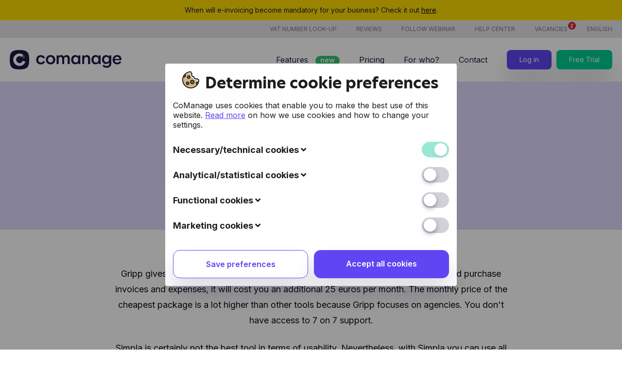

--- FILE ---
content_type: text/html; charset=UTF-8
request_url: https://www.comanage.me/en/compare_gripp_with_simpla
body_size: 10788
content:
<!doctype html>
<html lang="en">

<head>
    <meta charset="utf-8">
            <meta name="robots" content="index, follow">
    
<meta name="viewport" content="width=device-width, initial-scale=1, shrink-to-fit=no">

<meta name="csrf-token" content="OWLhsrHuVzE8WDDGcnzYVP3omBVDCOFRpUdELi8B">

<title>Compare Gripp with Simpla</title>

<meta name="description" content="Look at the differences between Gripp and Simpla and choose which is best for you!">

    <meta property="fb:app_id" content="1976319996002790">
    <meta property="og:type" content="website">
    <meta property="og:url" content="https://www.comanage.me/en/compare_gripp_with_simpla">
    <meta property="og:title" content="Compare Gripp with Simpla">
    <meta property="og:description" content="Look at the differences between Gripp and Simpla and choose which is best for you!">
            <meta property="og:image" content="/img/comanage_og_image.jpg">
    
<meta name="google-site-verification" content="6CHHaOlbx1_IUz2aRmPlN5GFvegGXPekibW58P3BOwU" />

<meta name="web_author" content="CRE8 Websolutions">

<meta name="revisit-after" content="7 days">
<meta name="copyright" content="text">
<meta http-equiv="language" content="en">


<link href="/css/site.css?id=c637e9a156f383c90440" rel="stylesheet">


<link rel="canonical" href="">

<link rel="apple-touch-icon" sizes="180x180" href="/img/favicons/apple-touch-icon.png">
<link rel="icon" type="image/png" sizes="32x32" href="/img/favicons/favicon-32x32.png">
<link rel="icon" type="image/png" sizes="16x16" href="/img/favicons/favicon-16x16.png">
<link rel="manifest" href="/img/favicons/site.webmanifest">
<link rel="mask-icon" href="/img/favicons/safari-pinned-tab.svg" color="#5bbad5">
<link rel="shortcut icon" href="/img/favicons/favicon.ico">
<meta name="msapplication-TileColor" content="#603cba">
<meta name="msapplication-config" content="/img/favicons/browserconfig.xml">
<meta name="theme-color" content="#ffffff">


    <script>
        // Define a dummy fbq function to prevent JS errors
        window.fbq = function() {
            // ignore silently
        };
    </script>


<script>
    (function(d) {
        var config = {
                kitId: 'ijy1qql',
                scriptTimeout: 3000,
                async: true
            },
            h = d.documentElement,
            t = setTimeout(function() {
                h.className = h.className.replace(/\bwf-loading\b/g, "") + " wf-inactive";
            }, config.scriptTimeout),
            tk = d.createElement("script"),
            f = false,
            s = d.getElementsByTagName("script")[0],
            a;
        h.className += " wf-loading";
        tk.src = 'https://use.typekit.net/' + config.kitId + '.js';
        tk.async = true;
        tk.onload = tk.onreadystatechange = function() {
            a = this.readyState;
            if (f || a && a != "complete" && a != "loaded") return;
            f = true;
            clearTimeout(t);
            try {
                Typekit.load(config)
            } catch (e) {}
        };
        s.parentNode.insertBefore(tk, s)
    })(document);
</script>


<meta name="apple-itunes-app" content="app-id=1629409243">

    <script>
    window.dataLayer = window.dataLayer || [];
    dataLayer.push({
        "event"   : "User init",
        "logon"   : false,
        "register": false,
    });
</script>


    <!-- Google Tag Manager -->
    <script>(function(w,d,s,l,i){w[l]=w[l]||[];w[l].push({'gtm.start':
    new Date().getTime(),event:'gtm.js'});var f=d.getElementsByTagName(s)[0],
    j=d.createElement(s),dl=l!='dataLayer'?'&l='+l:'';j.async=true;j.src=
    'https://www.googletagmanager.com/gtm.js?id='+i+dl;f.parentNode.insertBefore(j,f);
    })(window,document,'script','dataLayer','GTM-5LR3ZGL');</script>
    <!-- End Google Tag Manager -->

    <!-- Google Tag Manager consent stuff w/initial default settings -->
    <script>
        window.dataLayer = window.dataLayer || [];
        function gtag() {
            dataLayer.push(arguments);
        }
        
        gtag("consent", "default", {
            ad_storage: "denied",
            ad_user_data: "denied",
            ad_personalization: "denied",
            analytics_storage: "denied",
            functionality_storage: "denied",
            personalization_storage: "denied",
            security_storage: "granted",
            wait_for_update: 2000,
        });
        
        gtag("set", "ads_data_redaction", true);
                
        gtag("set", "url_passthrough", true);
            </script>


</head>

<body class="-layout-default">
            <!-- Google Tag Manager (noscript) -->
    <noscript><iframe src="https://www.googletagmanager.com/ns.html?id=GTM-5LR3ZGL"
    height="0" width="0" style="display:none;visibility:hidden"></iframe></noscript>
    <!-- End Google Tag Manager (noscript) -->
    
    <div id="site"
        class="layout -compare ">
            <site-loading-overlay inline-template>
<transition name="fade" mode="in-out">
    <span v-show="siteLoading" class="loader">
        <span class="loader__icon"></span>
    </span>
</transition>
</site-loading-overlay>
            <div class="headsUp -notification">
            <div class="grid">
                <div class="headsUp__inner">
                    When will e-invoicing become mandatory for your business? Check it out <a target="_blank" href="https://www.comanage.me/en/blog/e-invoicing-in-europe">here</a>.                </div>
            </div>
        </div>
    
<site-header inline-template>
    <header>
    <div class="header -en">
                    <div class="header__top">
            <div class="grid">
                <nav class="header__nav -secondary">
                    <ul>
                                                                                                            <li class="-item-0">
                                                                <a href="https://www.comanage.me/en/vat-number-lookup"
                                    class=""
                                                                        >
                                    <span>VAT number look-up</span>
                                </a>
                            </li>
                                                                                    <li class="-item-1">
                                                                <a href="https://maps.app.goo.gl/g88VYz1PkCHYbsdMA"
                                    class=""
                                                                        target="_blank"
                                                                        >
                                    <span>Reviews</span>
                                </a>
                            </li>
                                                                                    <li class="-item-2">
                                                                <a href="https://www.comanage.me/en/blog"
                                    class=""
                                                                        target="_blank"
                                                                        >
                                    <span>Follow webinar</span>
                                </a>
                            </li>
                                                                                    <li class="-item-3">
                                                                <a href="https://help.comanage.me/"
                                    class=""
                                                                        target="_blank"
                                                                        >
                                    <span>Help center</span>
                                </a>
                            </li>
                                                    
                        
                            
                            <li class="-item-about">
                                <vacancies-notification inline-template>
                                    <a class="-has-dot" href=" https://www.comanage.me/en/about-comanage#jobs "
                                        @click="scrollTo('jobs')">Vacancies                                        <span class="dot" v-bind:class="{ '-visible': isVisible }"><span>2</span></span>
                                    </a>
                                </vacancies-notification>
                            </li>
                        
                        <li class="-item-language">
                                                        <a href="javascript:"
                                @click="localeMenuVisible = !localeMenuVisible">
                                    <span>
                                                                                 English                                                                                                                     </span>
                                </a>
                            <ul class="header__localeMenu" v-bind:class="{ '-visible': localeMenuVisible }">
                                <li>
                                    <a href="/nl">Nederlands</a>
                                </li>
                                <li>
                                    <a href="/en">English</a>
                                </li>
                                <li>
                                    <a href="/de">Deutsch</a>
                                </li>
                                <li>
                                    <a href="/fr">Français</a>
                                </li>
                            </ul>
                        </li>



                    </ul>
                </nav>
            </div>
        </div>
                <div class="header__bottom">
            <div class="grid">

                <!-- Logo -->
                <a href="https://www.comanage.me/en" class="logo ">
            <img :src="headerLogoDesktop" alt="CoManage"
                class="logo__img -desktop -resize" width="230px" height="40px">
        <img :src="headerLogoMobile" alt="CoManage"
                class="logo__img -mobile -resize" width="48px" height="48px">
    </a>                <!-- /.Logo -->

                                    <nav class="header__nav -primary">
                    <ul>
                                                
                            
                            
                                
                                <li class="-desktop -relative">
                                    <a href="https://www.comanage.me/en/features"
                                        class="
                                    
                                    -functionalities -en">
                                        <span>
                                            Features
                                        </span>

                                        <span class="header__status-indicator -primary">
                                            <span>new</span>
                                        </span>
                                    </a>
                                    <div class="header__sub-menu">
                                                                                                                        <ul>
                                                                                                                                                                                                                                                                                                                                        <li>
                                                    <a href="https://www.comanage.me/en/features/billing" class="-flex -align-items-center ">
                                                    <span class="flex">
                                                        Billing
                                                                                                            </span>
                                                    </a>
                                                </li>
                                                                                                                                                                                                                                            <li>
                                                    <a href="https://www.comanage.me/en/features/customer-management" class="-flex -align-items-center ">
                                                    <span class="flex">
                                                        Customer management
                                                                                                            </span>
                                                    </a>
                                                </li>
                                                                                                                                                                                                                                            <li>
                                                    <a href="https://www.comanage.me/en/features/quotes" class="-flex -align-items-center ">
                                                    <span class="flex">
                                                        Quotes
                                                                                                            </span>
                                                    </a>
                                                </li>
                                                                                                                                                                                                                                            <li>
                                                    <a href="https://www.comanage.me/en/features/project-management" class="-flex -align-items-center ">
                                                    <span class="flex">
                                                        Project management
                                                                                                                    <span class="header__status-indicator -sub">
                                                                <span>new</span>
                                                            </span>
                                                                                                            </span>
                                                    </a>
                                                </li>
                                                                                                                                                                                                                                            <li>
                                                    <a href="https://www.comanage.me/en/features/analyse" class="-flex -align-items-center ">
                                                    <span class="flex">
                                                        Analyze
                                                                                                            </span>
                                                    </a>
                                                </li>
                                                                                                                                                </ul>
                                                <ul>
                                                                                                                                                                                            <li>
                                                    <a href="https://www.comanage.me/en/features/7-7-support" class="-flex -align-items-center ">
                                                    <span class="flex">
                                                        7/7 support
                                                                                                            </span>
                                                    </a>
                                                </li>
                                                                                                                                                                                                                                            <li>
                                                    <a href="https://www.comanage.me/en/features/costs" class="-flex -align-items-center ">
                                                    <span class="flex">
                                                        Costs
                                                                                                            </span>
                                                    </a>
                                                </li>
                                                                                                                                                                                                                                            <li>
                                                    <a href="https://www.comanage.me/en/features/time-tracking" class="-flex -align-items-center ">
                                                    <span class="flex">
                                                        Time tracking
                                                                                                                    <span class="header__status-indicator -sub">
                                                                <span>new</span>
                                                            </span>
                                                                                                            </span>
                                                    </a>
                                                </li>
                                                                                                                                                                                                                                            <li>
                                                    <a href="https://www.comanage.me/en/features/products-services" class="-flex -align-items-center ">
                                                    <span class="flex">
                                                        Products &amp; services
                                                                                                            </span>
                                                    </a>
                                                </li>
                                                                                                                                                                                                                                            <li>
                                                    <a href="https://www.comanage.me/en/features/ai" class="-flex -align-items-center ">
                                                    <span class="flex">
                                                        CoManage AI
                                                                                                                    <span class="header__status-indicator -sub">
                                                                <span>new</span>
                                                            </span>
                                                                                                            </span>
                                                    </a>
                                                </li>
                                                                                                                                                                                    </ul>
                                                                            </div>
                                </li>

                                
                                <mobile-sub-nav
                                inline-template
                                :open="activeSubNav === 1"
                                >
                                <li class="-mobile">
                                    <a href="javascript:;"
                                    class=""
                                    @click="$parent.setActiveSubNav(1)"
                                    >
                                            
                                            <span>Features</span>
                                        <i
                                            class="fal fa-chevron-down fa-xs" v-if="!open"></i><i
                                            class="fal fa-chevron-up fa-xs" v-else></i>
                                    </a>
                                    <ul v-if="open" class="header__nav-mobile-sub -flex">
                                        <li>
                                            <a
                                                                                        href="/en/features"
                                                                                        class=""
                                            ><span>All</span></a>
                                        </li>
                                                                                                                                                                                                                                                                                                                                    <li>
                                                        <a href="https://www.comanage.me/en/features/billing" class="-flex -align-items-center ">
                                                        <span>Billing</span>
                                                                                                                                                                        </a>
                                                    </li>
                                                                                                                                                                                                <li>
                                                        <a href="https://www.comanage.me/en/features/customer-management" class="-flex -align-items-center ">
                                                        <span>Customer management</span>
                                                                                                                                                                        </a>
                                                    </li>
                                                                                                                                                                                                <li>
                                                        <a href="https://www.comanage.me/en/features/quotes" class="-flex -align-items-center ">
                                                        <span>Quotes</span>
                                                                                                                                                                        </a>
                                                    </li>
                                                                                                                                                                                                <li>
                                                        <a href="https://www.comanage.me/en/features/project-management" class="-flex -align-items-center ">
                                                        <span>Project management</span>
                                                                                                                                                                            <span class="header__status-indicator">
                                                                <span>new</span>
                                                            </span>
                                                                                                                </a>
                                                    </li>
                                                                                                                                                                                                <li>
                                                        <a href="https://www.comanage.me/en/features/analyse" class="-flex -align-items-center ">
                                                        <span>Analyze</span>
                                                                                                                                                                        </a>
                                                    </li>
                                                                                                                                                                                                <li>
                                                        <a href="https://www.comanage.me/en/features/7-7-support" class="-flex -align-items-center ">
                                                        <span>7/7 support</span>
                                                                                                                                                                        </a>
                                                    </li>
                                                                                                                                                                                                <li>
                                                        <a href="https://www.comanage.me/en/features/costs" class="-flex -align-items-center ">
                                                        <span>Costs</span>
                                                                                                                                                                        </a>
                                                    </li>
                                                                                                                                                                                                <li>
                                                        <a href="https://www.comanage.me/en/features/time-tracking" class="-flex -align-items-center ">
                                                        <span>Time tracking</span>
                                                                                                                                                                            <span class="header__status-indicator">
                                                                <span>new</span>
                                                            </span>
                                                                                                                </a>
                                                    </li>
                                                                                                                                                                                                <li>
                                                        <a href="https://www.comanage.me/en/features/products-services" class="-flex -align-items-center ">
                                                        <span>Products &amp; services</span>
                                                                                                                                                                        </a>
                                                    </li>
                                                                                                                                                                                                <li>
                                                        <a href="https://www.comanage.me/en/features/ai" class="-flex -align-items-center ">
                                                        <span>CoManage AI</span>
                                                                                                                                                                            <span class="header__status-indicator">
                                                                <span>new</span>
                                                            </span>
                                                                                                                </a>
                                                    </li>
                                                                                                                                                                        </ul>
                                </li>
                                </mobile-sub-nav>

                            
                                                    
                            
                            
                                
                                
                                    
                                                                        <li>

                                        <a href="https://www.comanage.me/en/pricing"
                                            class="
                                        
                                        ">
                                            <span>
                                            Pricing
                                            </span>
                                        </a>
                                    </li>
                                
                                                    
                            
                            
                                
                                
                                    
                                                                        <li>

                                        <a href="https://www.comanage.me/en/for-who"
                                            class="
                                        
                                        ">
                                            <span>
                                            For who?
                                            </span>
                                        </a>
                                    </li>
                                
                                                    
                            
                            
                                
                                
                                    
                                                                        <li>

                                        <a href="https://www.comanage.me/en/contact"
                                            class="
                                        
                                        ">
                                            <span>
                                            Contact
                                            </span>
                                        </a>
                                    </li>
                                
                                                                            
                        
                        <li class="-login">
                            <a class="button -primary -small" href="/en/login">
                                <span>Log in</span>
                            </a>
                        </li>


                        
                        <li class="-register">
                            <a class="button -anom -small" href="/en/register">
                                <span>Free Trial</span>
                            </a>
                        </li>


                                                                                                                        
                                                                                                                                                                                                        
                                                                                                                                                                                                        
                                                                                                                <li class="-mobile">
                                            <a href="https://www.comanage.me/en/blog"
                                                class="">
                                                <span>Follow webinar</span>
                                            </a>
                                        </li>
                                                                                                                                                                    
                                                            
                            <mobile-sub-nav
                            inline-template
                            :open="activeSubNav === 2"
                            >
                            <li class="-mobile -lang-select">
                                <a href="javascript:;"
                                    @click="$parent.setActiveSubNav(2)">
                                                                                English
                                                                                <i class="fal fa-chevron-down fa-xs" v-if="!open"></i><i class="fal fa-chevron-up fa-xs" v-else></i>
                                    </a>
                                <ul v-if="open">
                                    <li><a href="/nl" ><span>Nederlands</span></a></li>
                                    <li><a href="/en"  class="-active" ><span>English</span></a></li>
                                    <li><a href="/de" ><span>Deutsch</span></a></li>
                                    <li><a href="/fr" ><span>Français</span></a></li>
                                </ul>
                            </li>
                            </mobile-sub-nav>
                                            </ul>

                    <div class="header__buttonWrap">
                        <a href="https://app.comanage.me"
                            class="button -primary -small">Log in </a>

                        <a class="button -secondary -small" href="/en/register">
                            <span>Free Trial</span>
                        </a>
                    </div>

                    <hamburger inline-template>
                        <button class="hamburger hamburger--squeeze -custom" type="button"
                            :class="{ 'is-active': navActive }" @click.prevent="toggleMobileMenu()">
                            <span class="hamburger-box">
                                <span class="hamburger-inner"></span>
                            </span>
                        </button>
                    </hamburger>

                </nav>
                            </div>
        </div>
    </div>

</header>
</site-header>
    
    <main class="wrapper ">
            <div class="comparison -double -pb75 -pb-m-0">
        <div class="comparison__title grid -full -lrPadding0 -mb75 -mb-m-50">
            <div class="comparison__title-inner grid__col--100 -pt75 -pt-m-75   -pb75 -pb-m-50 ">

                <h2 class="heading-2">
                                            <!-- LEFT -->
<span class="comparison__static-competitor-name">Gripp</span>
<!-- /.LEFT -->

&nbsp;vs&nbsp;

<!-- RIGHT -->
    <span class="comparison__static-competitor-name">Simpla</span>
<!-- /.RIGHT -->                                    </h2>
            </div>

                            <div class="comparison__comanage-link -pb25 -pb-m-20">
                                        <a href="https://www.comanage.me/en/compare">Compare CoManage</a> &rarr;
                </div>
                    </div>

                    <div class="grid">
    <section class="grid -mb25">
        <div class="comparison__text -text-align-center">
                            <p> Gripp gives you access to many features. If you want to be able to manage unlimited purchase invoices and expenses, it will cost you an additional 25 euros per month. The monthly price of the cheapest package is a lot higher than other tools because Gripp focuses on agencies. You don&#039;t have access to 7 on 7 support.   </p>
                <p> Simpla is certainly not the best tool in terms of usability. Nevertheless, with Simpla you can use all the functionalities you want. Sometimes at an additional cost. </p>
            
                    </div>
    </section>
</div>

            <div>
                <div class="grid">
        <div class="comparison__text -text-align-center -pb20">
                            <h1 class="heading-2 line-height-small">
                    Gripp vs Simpla
                </h1>
                        <h2 class="heading-2 line-height-small">
                    Features
            </h2>
        </div>
    </div>
    <div class="grid -table -pb75">
        <table class="comparison__table">
            <tr class="feature">
                <th>Feature</th>
                <th> Gripp </th>
                <th> Simpla </th>
                                    <th>CoManage</th>
                            </tr>

                                            <tr class="feature">
                    <td>
                        Unlimited amount of customers
                    </td>
                    <td>
                        <div :class="'val -pos'">
                                                            <span class="icon"><i class="far fa-check"></i></span>
                                                    </div>
                    </td>


                    <td>
                        <div :class="'val -pos'">
                                                            <span class="icon"><i class="far fa-check"></i></span>
                                                    </div>
                    </td>


                                            <td>
                            <div :class="'val -pos'">
                                                                    <span class="icon"><i class="far fa-check"></i></span>
                                                            </div>
                        </td>
                                    </tr>
                                            <tr class="feature">
                    <td>
                        Create unlimited invoices and quotes
                    </td>
                    <td>
                        <div :class="'val -pos'">
                                                            <span class="icon"><i class="far fa-check"></i></span>
                                                    </div>
                    </td>


                    <td>
                        <div :class="'val -pos'">
                                                            <span class="icon"><i class="far fa-check"></i></span>
                                                    </div>
                    </td>


                                            <td>
                            <div :class="'val -pos'">
                                                                    <span class="icon"><i class="far fa-check"></i></span>
                                                            </div>
                        </td>
                                    </tr>
                                            <tr class="feature">
                    <td>
                        Recurring invoices
                    </td>
                    <td>
                        <div :class="'val -pos'">
                                                            <span class="icon"><i class="far fa-check"></i></span>
                                                    </div>
                    </td>


                    <td>
                        <div :class="'val -pos'">
                                                            <span class="icon"><i class="far fa-check"></i></span>
                                                    </div>
                    </td>


                                            <td>
                            <div :class="'val -pos'">
                                                                    <span class="icon"><i class="far fa-check"></i></span>
                                                            </div>
                        </td>
                                    </tr>
                                            <tr class="feature">
                    <td>
                        Approve offer online
                    </td>
                    <td>
                        <div :class="'val -pos'">
                                                            <span class="icon"><i class="far fa-check"></i></span>
                                                    </div>
                    </td>


                    <td>
                        <div :class="'val -pos'">
                                                            <span class="icon"><i class="far fa-check"></i></span>
                                                    </div>
                    </td>


                                            <td>
                            <div :class="'val -pos'">
                                                                    <span class="icon"><i class="far fa-check"></i></span>
                                                            </div>
                        </td>
                                    </tr>
                                            <tr class="feature">
                    <td>
                        Convert approved quote to invoice / order
                    </td>
                    <td>
                        <div :class="'val -pos'">
                                                            <span class="icon"><i class="far fa-check"></i></span>
                                                    </div>
                    </td>


                    <td>
                        <div :class="'val -pos'">
                                                            <span class="icon"><i class="far fa-check"></i></span>
                                                    </div>
                    </td>


                                            <td>
                            <div :class="'val -pos'">
                                                                    <span class="icon"><i class="far fa-check"></i></span>
                                                            </div>
                        </td>
                                    </tr>
                                            <tr class="feature">
                    <td>
                        Unlimited products and inventory management
                    </td>
                    <td>
                        <div :class="'val -pos'">
                                                            <span class="icon"><i class="far fa-check"></i></span>
                                                    </div>
                    </td>


                    <td>
                        <div :class="'val -pos'">
                                                            <span class="icon"><i class="far fa-check"></i></span>
                                                    </div>
                    </td>


                                            <td>
                            <div :class="'val -pos'">
                                                                    <span class="icon"><i class="far fa-check"></i></span>
                                                            </div>
                        </td>
                                    </tr>
                                            <tr class="feature">
                    <td>
                        Bank integration
                    </td>
                    <td>
                        <div :class="'val -pos'">
                                                            <span class="icon"><i class="far fa-check"></i></span>
                                                    </div>
                    </td>


                    <td>
                        <div :class="'val -pos'">
                                                            <span class="icon"><i class="far fa-check"></i></span>
                                                    </div>
                    </td>


                                            <td>
                            <div :class="'val -pos'">
                                                                    <span class="icon"><i class="far fa-check"></i></span>
                                                            </div>
                        </td>
                                    </tr>
                                            <tr class="feature">
                    <td>
                        Manage unlimited purchase invoices / expenses
                    </td>
                    <td>
                        <div :class="'val -pos'">
                                                            25 euro / month
                                                    </div>
                    </td>


                    <td>
                        <div :class="'val -pos'">
                                                            <span class="icon"><i class="far fa-check"></i></span>
                                                    </div>
                    </td>


                                            <td>
                            <div :class="'val -pos'">
                                                                    <span class="icon"><i class="far fa-check"></i></span>
                                                            </div>
                        </td>
                                    </tr>
                                            <tr class="feature">
                    <td>
                        Scan and process purchase invoices automatically
                    </td>
                    <td>
                        <div :class="'val -pos'">
                                                            0.30 euro / item
                                                    </div>
                    </td>


                    <td>
                        <div :class="'val -pos'">
                                                            <span class="icon"><i class="far fa-check"></i></span>
                                                    </div>
                    </td>


                                            <td>
                            <div :class="'val -pos'">
                                                                    <span class="icon"><i class="far fa-check"></i></span>
                                                            </div>
                        </td>
                                    </tr>
                                            <tr class="feature">
                    <td>
                        Add attachments
                    </td>
                    <td>
                        <div :class="'val -pos'">
                                                            <span class="icon"><i class="far fa-check"></i></span>
                                                    </div>
                    </td>


                    <td>
                        <div :class="'val -pos'">
                                                            <span class="icon"><i class="far fa-check"></i></span>
                                                    </div>
                    </td>


                                            <td>
                            <div :class="'val -pos'">
                                                                    <span class="icon"><i class="far fa-check"></i></span>
                                                            </div>
                        </td>
                                    </tr>
                                            <tr class="feature">
                    <td>
                        Payment provider integration
                    </td>
                    <td>
                        <div :class="'val -neg'">
                                                            <span class="icon"><i class="far fa-minus"></i></span>
                                                    </div>
                    </td>


                    <td>
                        <div :class="'val -pos'">
                                                            <span class="icon"><i class="far fa-check"></i></span>
                                                    </div>
                    </td>


                                            <td>
                            <div :class="'val -pos'">
                                                                    Mollie
                                                            </div>
                        </td>
                                    </tr>
                                            <tr class="feature">
                    <td>
                        Global shipping via print center
                    </td>
                    <td>
                        <div :class="'val -neg'">
                                                            <span class="icon"><i class="far fa-minus"></i></span>
                                                    </div>
                    </td>


                    <td>
                        <div :class="'val -pos'">
                                                            <span class="icon"><i class="far fa-check"></i></span>
                                                    </div>
                    </td>


                                            <td>
                            <div :class="'val -pos'">
                                                                    <span class="icon"><i class="far fa-check"></i></span>
                                                            </div>
                        </td>
                                    </tr>
                                            <tr class="feature">
                    <td>
                        Use your own letterhead
                    </td>
                    <td>
                        <div :class="'val -pos'">
                                                            <span class="icon"><i class="far fa-check"></i></span>
                                                    </div>
                    </td>


                    <td>
                        <div :class="'val -pos'">
                                                            <span class="icon"><i class="far fa-check"></i></span>
                                                    </div>
                    </td>


                                            <td>
                            <div :class="'val -pos'">
                                                                    <span class="icon"><i class="far fa-check"></i></span>
                                                            </div>
                        </td>
                                    </tr>
                                            <tr class="feature">
                    <td>
                        API
                    </td>
                    <td>
                        <div :class="'val -pos'">
                                                            <span class="icon"><i class="far fa-check"></i></span>
                                                    </div>
                    </td>


                    <td>
                        <div :class="'val -pos'">
                                                            <span class="icon"><i class="far fa-check"></i></span>
                                                    </div>
                    </td>


                                            <td>
                            <div :class="'val -pos'">
                                                                    <span class="icon"><i class="far fa-check"></i></span>
                                                            </div>
                        </td>
                                    </tr>
                                            <tr class="feature">
                    <td>
                        Multicurrency
                    </td>
                    <td>
                        <div :class="'val -neg'">
                                                            <span class="icon"><i class="far fa-minus"></i></span>
                                                    </div>
                    </td>


                    <td>
                        <div :class="'val -pos'">
                                                            <span class="icon"><i class="far fa-check"></i></span>
                                                    </div>
                    </td>


                                            <td>
                            <div :class="'val -pos'">
                                                                    <span class="icon"><i class="far fa-check"></i></span>
                                                            </div>
                        </td>
                                    </tr>
                                            <tr class="feature">
                    <td>
                        Multilingual
                    </td>
                    <td>
                        <div :class="'val -pos'">
                                                            <span class="icon"><i class="far fa-check"></i></span>
                                                    </div>
                    </td>


                    <td>
                        <div :class="'val -pos'">
                                                            <span class="icon"><i class="far fa-check"></i></span>
                                                    </div>
                    </td>


                                            <td>
                            <div :class="'val -pos'">
                                                                    <span class="icon"><i class="far fa-check"></i></span>
                                                            </div>
                        </td>
                                    </tr>
                                            <tr class="feature">
                    <td>
                        iOS app
                    </td>
                    <td>
                        <div :class="'val -pos'">
                                                            <span class="icon"><i class="far fa-check"></i></span>
                                                    </div>
                    </td>


                    <td>
                        <div :class="'val -pos'">
                                                            <span class="icon"><i class="far fa-check"></i></span>
                                                    </div>
                    </td>


                                            <td>
                            <div :class="'val -pos'">
                                                                    <span class="icon"><i class="far fa-check"></i></span>
                                                            </div>
                        </td>
                                    </tr>
                                            <tr class="feature">
                    <td>
                        Android app
                    </td>
                    <td>
                        <div :class="'val -pos'">
                                                            <span class="icon"><i class="far fa-check"></i></span>
                                                    </div>
                    </td>


                    <td>
                        <div :class="'val -pos'">
                                                            <span class="icon"><i class="far fa-check"></i></span>
                                                    </div>
                    </td>


                                            <td>
                            <div :class="'val -pos'">
                                                                    <span class="icon"><i class="far fa-check"></i></span>
                                                            </div>
                        </td>
                                    </tr>
                                            <tr class="feature">
                    <td>
                        Extensive project management
                    </td>
                    <td>
                        <div :class="'val -neg'">
                                                            <span class="icon"><i class="far fa-minus"></i></span>
                                                    </div>
                    </td>


                    <td>
                        <div :class="'val -pos'">
                                                            <span class="icon"><i class="far fa-check"></i></span>
                                                    </div>
                    </td>


                                            <td>
                            <div :class="'val -pos'">
                                                                    <span class="icon"><i class="far fa-check"></i></span>
                                                            </div>
                        </td>
                                    </tr>
                                            <tr class="feature">
                    <td>
                        Travel distance management
                    </td>
                    <td>
                        <div :class="'val -neg'">
                                                            <span class="icon"><i class="far fa-minus"></i></span>
                                                    </div>
                    </td>


                    <td>
                        <div :class="'val -pos'">
                                                            <span class="icon"><i class="far fa-check"></i></span>
                                                    </div>
                    </td>


                                            <td>
                            <div :class="'val -neg'">
                                                                    <span class="icon"><i class="far fa-minus"></i></span>
                                                            </div>
                        </td>
                                    </tr>
                                            <tr class="feature">
                    <td>
                        Time management
                    </td>
                    <td>
                        <div :class="'val -pos'">
                                                            <span class="icon"><i class="far fa-check"></i></span>
                                                    </div>
                    </td>


                    <td>
                        <div :class="'val -pos'">
                                                            <span class="icon"><i class="far fa-check"></i></span>
                                                    </div>
                    </td>


                                            <td>
                            <div :class="'val -pos'">
                                                                    <span class="icon"><i class="far fa-check"></i></span>
                                                            </div>
                        </td>
                                    </tr>
                                            <tr class="feature">
                    <td>
                        Multiple users possible
                    </td>
                    <td>
                        <div :class="'val -pos'">
                                                            <span class="icon"><i class="far fa-check"></i></span>
                                                    </div>
                    </td>


                    <td>
                        <div :class="'val -pos'">
                                                            <span class="icon"><i class="far fa-check"></i></span>
                                                    </div>
                    </td>


                                            <td>
                            <div :class="'val -pos'">
                                                                    <span class="icon"><i class="far fa-check"></i></span>
                                                            </div>
                        </td>
                                    </tr>
                                            <tr class="feature">
                    <td>
                        Security
                    </td>
                    <td>
                        <div :class="'val -pos'">
                                                            B
                                                    </div>
                    </td>


                    <td>
                        <div :class="'val -pos'">
                                                            <span class="icon"><i class="far fa-check"></i></span>
                                                    </div>
                    </td>


                                            <td>
                            <div :class="'val -pos'">
                                                                    <span class="icon"><i class="far fa-check"></i></span>
                                                            </div>
                        </td>
                                    </tr>
                                            <tr class="feature">
                    <td>
                        GDPR
                    </td>
                    <td>
                        <div :class="'val -pos'">
                                                            <span class="icon"><i class="far fa-check"></i></span>
                                                    </div>
                    </td>


                    <td>
                        <div :class="'val -pos'">
                                                            <span class="icon"><i class="far fa-check"></i></span>
                                                    </div>
                    </td>


                                            <td>
                            <div :class="'val -pos'">
                                                                    <span class="icon"><i class="far fa-check"></i></span>
                                                            </div>
                        </td>
                                    </tr>
                                        <tr class="button-row">
                    <td>
                    </td>
                                                                <td>
                        </td>
                        <td>
                        </td>
                                        <td>
                        <a href="/en/register" class="button -cta -large -less-padding -l-anom -has-sub ">Start your trial</a>
                    </td>
                </tr>
                    </table>
                    <a href="/en/register" class="button-fullwidth button -mt20 -cta -large -l-anom -has-sub ">
                Start your free CoManage trial
            </a>
        

    </div>
    
    
    <div class="grid">
        <div class="comparison__text -text-align-center -pb20">
                        <h2 class="heading-2 line-height-small">
                    Pricing
            </h2>
        </div>
    </div>
    <div class="grid -table -pb75">
        <table class="comparison__table">
            <tr class="feature">
                <th>Feature</th>
                <th> Gripp </th>
                <th> Simpla </th>
                                    <th>CoManage</th>
                            </tr>

                                            <tr class="feature">
                    <td>
                        Price per month
                    </td>
                    <td>
                        <div :class="'val -pos'">
                                                            Starting 99 euro / month
                                                    </div>
                    </td>


                    <td>
                        <div :class="'val -pos'">
                                                            12,50 to 25 euro / month
                                                    </div>
                    </td>


                                            <td>
                            <div :class="'val -pos'">
                                                                    17.5 euro / month
                                                            </div>
                        </td>
                                    </tr>
                                            <tr class="feature">
                    <td>
                        Price per year
                    </td>
                    <td>
                        <div :class="'val -neg'">
                                                            <span class="icon"><i class="far fa-minus"></i></span>
                                                    </div>
                    </td>


                    <td>
                        <div :class="'val -pos'">
                                                            150 euro / year
                                                    </div>
                    </td>


                                            <td>
                            <div :class="'val -pos'">
                                                                    175 euro / year
                                                            </div>
                        </td>
                                    </tr>
                                            <tr class="feature">
                    <td>
                        Price per extra user
                    </td>
                    <td>
                        <div :class="'val -pos'">
                                                            10 euro / user
                                                    </div>
                    </td>


                    <td>
                        <div :class="'val -neg'">
                                                            <span class="icon"><i class="far fa-minus"></i></span>
                                                    </div>
                    </td>


                                            <td>
                            <div :class="'val -pos'">
                                                                    7.5 euro / user
                                                            </div>
                        </td>
                                    </tr>
                                </table>
        

    </div>
    
    
    <div class="grid">
        <div class="comparison__text -text-align-center -pb20">
                        <h2 class="heading-2 line-height-small">
                    Support
            </h2>
        </div>
    </div>
    <div class="grid -table -pb75">
        <table class="comparison__table">
            <tr class="feature">
                <th>Feature</th>
                <th> Gripp </th>
                <th> Simpla </th>
                                    <th>CoManage</th>
                            </tr>

                                            <tr class="feature">
                    <td>
                        7 out of 7 support  
                    </td>
                    <td>
                        <div :class="'val -neg'">
                                                            <span class="icon"><i class="far fa-minus"></i></span>
                                                    </div>
                    </td>


                    <td>
                        <div :class="'val -pos'">
                                                            <span class="icon"><i class="far fa-check"></i></span>
                                                    </div>
                    </td>


                                            <td>
                            <div :class="'val -pos'">
                                                                    <span class="icon"><i class="far fa-check"></i></span>
                                                            </div>
                        </td>
                                    </tr>
                                            <tr class="feature">
                    <td>
                        Support via mail
                    </td>
                    <td>
                        <div :class="'val -pos'">
                                                            <span class="icon"><i class="far fa-check"></i></span>
                                                    </div>
                    </td>


                    <td>
                        <div :class="'val -pos'">
                                                            <span class="icon"><i class="far fa-check"></i></span>
                                                    </div>
                    </td>


                                            <td>
                            <div :class="'val -pos'">
                                                                    <span class="icon"><i class="far fa-check"></i></span>
                                                            </div>
                        </td>
                                    </tr>
                                            <tr class="feature">
                    <td>
                        Support via online chat
                    </td>
                    <td>
                        <div :class="'val -pos'">
                                                            <span class="icon"><i class="far fa-check"></i></span>
                                                    </div>
                    </td>


                    <td>
                        <div :class="'val -pos'">
                                                            <span class="icon"><i class="far fa-check"></i></span>
                                                    </div>
                    </td>


                                            <td>
                            <div :class="'val -pos'">
                                                                    <span class="icon"><i class="far fa-check"></i></span>
                                                            </div>
                        </td>
                                    </tr>
                                            <tr class="feature">
                    <td>
                        Telephone support
                    </td>
                    <td>
                        <div :class="'val -pos'">
                                                            <span class="icon"><i class="far fa-check"></i></span>
                                                    </div>
                    </td>


                    <td>
                        <div :class="'val -pos'">
                                                            <span class="icon"><i class="far fa-check"></i></span>
                                                    </div>
                    </td>


                                            <td>
                            <div :class="'val -pos'">
                                                                    <span class="icon"><i class="far fa-check"></i></span>
                                                            </div>
                        </td>
                                    </tr>
                                </table>
        

    </div>
    
    

            </div>
        
        <section class="comparison__alternatives grid">
            <div class="grid__col -mb15 grid__col--100">
                
                <h1 class="heading-2 -text-align-center">
                        Compare Gripp with Simpla
                </h1>

                            </div>
            <div class="grid__col grid__col--100 grid__col-wrap">
                                                                            <ul class="grid__col--33 -text-align-center">
                        <li>
                            <a class="select-item" href="https://www.comanage.me/en/compare_comanage_with_akti">
                                <span>Akti</span>
                            </a>
                        </li>
                    </ul>
                                                        <ul class="grid__col--33 -text-align-center">
                        <li>
                            <a class="select-item" href="https://www.comanage.me/en/compare_comanage_with_billit">
                                <span>Billit</span>
                            </a>
                        </li>
                    </ul>
                                                        <ul class="grid__col--33 -text-align-center">
                        <li>
                            <a class="select-item" href="https://www.comanage.me/en/compare_comanage_with_breex">
                                <span>Breex</span>
                            </a>
                        </li>
                    </ul>
                                                        <ul class="grid__col--33 -text-align-center">
                        <li>
                            <a class="select-item" href="https://www.comanage.me/en/compare_comanage_with_cashaca">
                                <span>Cashaca</span>
                            </a>
                        </li>
                    </ul>
                                                                            <ul class="grid__col--33 -text-align-center">
                        <li>
                            <a class="select-item" href="https://www.comanage.me/en/compare_comanage_with_de-factuur">
                                <span>DeFactuur</span>
                            </a>
                        </li>
                    </ul>
                                                                            <ul class="grid__col--33 -text-align-center">
                        <li>
                            <a class="select-item" href="https://www.comanage.me/en/compare_comanage_with_digitale-factuur">
                                <span>DigitaleFactuur</span>
                            </a>
                        </li>
                    </ul>
                                                        <ul class="grid__col--33 -text-align-center">
                        <li>
                            <a class="select-item" href="https://www.comanage.me/en/compare_comanage_with_eenvoudigfactureren">
                                <span>Eenvoudigfactureren</span>
                            </a>
                        </li>
                    </ul>
                                                                            <ul class="grid__col--33 -text-align-center">
                        <li>
                            <a class="select-item" href="https://www.comanage.me/en/compare_comanage_with_factsys">
                                <span>Factsys</span>
                            </a>
                        </li>
                    </ul>
                                                        <ul class="grid__col--33 -text-align-center">
                        <li>
                            <a class="select-item" href="https://www.comanage.me/en/compare_comanage_with_facturalia">
                                <span>Facturalia</span>
                            </a>
                        </li>
                    </ul>
                                                        <ul class="grid__col--33 -text-align-center">
                        <li>
                            <a class="select-item" href="https://www.comanage.me/en/compare_comanage_with_factuursturen">
                                <span>FactuurSturen</span>
                            </a>
                        </li>
                    </ul>
                                                        <ul class="grid__col--33 -text-align-center">
                        <li>
                            <a class="select-item" href="https://www.comanage.me/en/compare_comanage_with_furoo">
                                <span>Furoo</span>
                            </a>
                        </li>
                    </ul>
                                                        <ul class="grid__col--33 -text-align-center">
                        <li>
                            <a class="select-item" href="https://www.comanage.me/en/compare_comanage_with_jortt">
                                <span>Jortt</span>
                            </a>
                        </li>
                    </ul>
                                                        <ul class="grid__col--33 -text-align-center">
                        <li>
                            <a class="select-item" href="https://www.comanage.me/en/compare_comanage_with_koalaboox">
                                <span>Koalaboox</span>
                            </a>
                        </li>
                    </ul>
                                                                            <ul class="grid__col--33 -text-align-center">
                        <li>
                            <a class="select-item" href="https://www.comanage.me/en/compare_comanage_with_moneybird">
                                <span>Moneybird</span>
                            </a>
                        </li>
                    </ul>
                                                        <ul class="grid__col--33 -text-align-center">
                        <li>
                            <a class="select-item" href="https://www.comanage.me/en/compare_comanage_with_my-fact">
                                <span>MyFact</span>
                            </a>
                        </li>
                    </ul>
                                                        <ul class="grid__col--33 -text-align-center">
                        <li>
                            <a class="select-item" href="https://www.comanage.me/en/compare_comanage_with_on-fact">
                                <span>OnFact</span>
                            </a>
                        </li>
                    </ul>
                                                        <ul class="grid__col--33 -text-align-center">
                        <li>
                            <a class="select-item" href="https://www.comanage.me/en/compare_comanage_with_reeleezee">
                                <span>Reeleezee</span>
                            </a>
                        </li>
                    </ul>
                                                        <ul class="grid__col--33 -text-align-center">
                        <li>
                            <a class="select-item" href="https://www.comanage.me/en/compare_comanage_with_rompslomp">
                                <span>Rompslomp</span>
                            </a>
                        </li>
                    </ul>
                                                        <ul class="grid__col--33 -text-align-center">
                        <li>
                            <a class="select-item" href="https://www.comanage.me/en/compare_comanage_with_silvasoft">
                                <span>Silvasoft</span>
                            </a>
                        </li>
                    </ul>
                                                        <ul class="grid__col--33 -text-align-center">
                        <li>
                            <a class="select-item" href="https://www.comanage.me/en/compare_comanage_with_teamleader">
                                <span>Teamleader</span>
                            </a>
                        </li>
                    </ul>
                                                        <ul class="grid__col--33 -text-align-center">
                        <li>
                            <a class="select-item" href="https://www.comanage.me/en/compare_comanage_with_we-fact">
                                <span>WeFact</span>
                            </a>
                        </li>
                    </ul>
                                                                            <ul class="grid__col--33 -text-align-center">
                        <li>
                            <a class="select-item" href="https://www.comanage.me/en/compare_comanage_with_zen-factuur">
                                <span>ZenFactuur</span>
                            </a>
                        </li>
                    </ul>
                            </div>
        </section>
    </div>

        <div class="pre-footer -has-parallax-bkg">
    <div class="grid">
        <div class="pre-footer__inner">

            <div class="img-wrap">

                <div class="img-wrap__inner">
                    
                    <img src="/img/product_mobile_01_w_418_app_screenshot_t.webp" alt="CoManage smartphone" loading="lazy" width="370px" height="659px" class="iphone -resize">

                    

                                            <div class="btn-wrap">
                            <div>
                                <a href="https://apps.apple.com/be/app/comanage-facturatie-en-crm/id1629409243?l=nl" class="app-store-link" target="_blank">
                                    <img src="/img/download_on_the_app_store_badge_en.svg" alt="App Store download">
                                </a>
                            </div>
                            <div>
                                <a href="https://play.google.com/store/apps/details?id=me.comanage.app" class="play-store-link cursor-none" target="_blank">
                                    <img src="/img/google_play_store_badge_en.png" alt="Google Play Store download">
                                </a>
                            </div>
                        </div>
                    
                </div>
            </div>

            

            <div class="grid__col-wrap -z-0">
                <div class="grid__col grid__col--50 -left">
                    <div class="pre-footer__inner-content">&nbsp;</div> 
                </div>
                <div class="grid__col grid__col--50 -right">
                    <div>
                                                    <h2>Try CoManage for free.</h2>
                                                                            

                                                            <p>Take advantage of our 14-day trial period, the ideal way to discover if our tool adds value to your business. At your pace. <strong>Without obligation or credit card.</strong> But with the same support from our team.</p><p>After this free period you can continue to use CoManage <a href="/en/pricing">starting from € 14,5/month</a>.</p>
                                                    
                                                                            
                            <a href="/en/register" class="button -primary -large ">Start your trial</a>
                                            </div>
                </div>
            </div>

        </div>
        <img src="/img/bkg_vector_primary_carribean_green.svg" class="vector" alt="Background vector in carribean green" loading="lazy" width="418" height="744" class="-resize">
    </div>
    <div class="pre-footer__backdrop"></div>

    </div>
    </main>

            <footer>
	<div class="footer">
		<div class="footer__top -z-index-1">
            <div class="footer__peppol -desktop">
                <div class="footer__peppol-logo">
                    <img src="/img/peppol_logo_small.png" alt="logo Peppol" loading="lazy" width="230" height="40px" class="-resize">
                </div>
                <div class="footer__peppol-subtext">Peppol-ready for the Belgian market</div>
            </div>
			<div class="grid">
				<a href="https://www.comanage.me/en" class="logo">
                    <img src="/img/logo_inverted.svg" alt="logo" loading="lazy" width="230" height="40px" class="-resize">
                </a>
				                	<nav class="footer__nav -primary">
                    <ul>
																		
																					<li>
																			<a href="https://www.comanage.me/en/features" class="">
											<span>Features</span>
										</a>
																	</li>
																												<li>
																			<a href="https://www.comanage.me/en/pricing" class="">
											<span>Pricing</span>
										</a>
																	</li>
																												<li>
																			<a href="https://www.comanage.me/en/about-comanage" class="">
											<span>About CoManage</span>
										</a>
																	</li>
																												<li>
																			<a href="https://www.comanage.me/en/become-a-partner" class="">
											<span>Become a partner</span>
										</a>
																	</li>
																												<li>
																			<a href="https://www.comanage.me/en/blog" class="">
											<span>Blog</span>
										</a>
																	</li>
																												<li>
																			<a href="https://www.comanage.me/en/contact" class="">
											<span>Contact</span>
										</a>
																	</li>
																												<li>
																			<a href="https://docs.comanage.me" target="_blank">
											<span>API</span>
										</a>
																	</li>
																												<li>
																			<a class="button -primary -small" href="https://app.comanage.me">
											<span>Log in</span>
										</a>
																	</li>
																			                    </ul>
                </nav>
							</div>
		</div>

		<div class="footer__center -z-index-1">
			<div class="btn-wrap">
				<div>
					<a href="https://apps.apple.com/be/app/comanage-facturatie-en-crm/id1629409243?l=nl" class="app-store-link" target="_blank">
						<img src="/img/download_on_the_app_store_badge_en.svg" alt="App Store download">
					</a>
				</div>
				<div>
					<a href="https://play.google.com/store/apps/details?id=me.comanage.app" class="play-store-link cursor-none" target="_blank">
						<img src="/img/google_play_store_badge_en.png" alt="Google Play Store download">
					</a>
				</div>
			</div>
		</div>

		<div class="footer__bottom -z-index-1">
			<div class="grid">
				<div class="footer__bottomLeft">
					<span class="footer__copy  -en">Made with <div class="-heartbeat">💜</div> in Belgium &dash; &copy; CoManage 2026.</span>

											<nav class="footer__nav -secondary -en">
						<ul>
																						<li>
									<a href="https://www.comanage.me/en/terms-of-use"
											class=""
																				>
									<span>Terms and conditions</span>
									</a>
								</li>
															<li>
									<a href="https://www.comanage.me/en/privacy"
											class=""
																				>
									<span>Privacy</span>
									</a>
								</li>
															<li>
									<a href="https://www.comanage.me/en/cookie-policy"
											class=""
																							rel="nofollow"
																				>
									<span>Cookie policy</span>
									</a>
								</li>
															<li>
									<a href="https://www.comanage.me/en/disclaimer"
											class=""
																							rel="nofollow"
																				>
									<span>Disclaimer</span>
									</a>
								</li>
																					<li>
								<a href="javascript:" @click="showCookiesConsentModal()">
									<span>Cookie settings</span>
								</a>
							</li>
						</ul>
					</nav>
									</div>
				<div class="footer__bottomRight">

                    <div class="footer__peppol -mobile">
                        <div class="footer__peppol-logo">
                            <img src="/img/peppol_logo_small.png" alt="logo Peppol" loading="lazy" width="230" height="40px" class="-resize">
                        </div>
                        <div class="footer__peppol-subtext">Peppol-ready for the Belgian market</div>
                    </div>

					<nav class="footer__socials -en">
						<ul>
							<li><a href="https://www.facebook.com/comanage" target="_blank"><i class="fab fa-facebook fa-lg"></i></a></li>
							<li><a href="https://www.instagram.com/comanage/" target="_blank"><i class="fab fa-instagram fa-lg"></i></a></li>
							
							<li><a href="https://twitter.com/comanage" target="_blank"><i class="fab fa-twitter fa-lg"></i></a></li>
							<li><a href="https://be.linkedin.com/company/comanage-online-hulptools" target="_blank"><i class="fab fa-linkedin fa-lg"></i></a></li>
							<li><a href="https://www.youtube.com/channel/UCY0XklgHaRsSMfontdeg1Mw" target="_blank"><i class="fab fa-youtube fa-lg"></i></a></li>
						</ul>
					</nav>
				</div>
			</div>
		</div>


		<div class="footer__bkg">&nbsp;</div>


	</div>

</footer>
    
    


        <cookie-consent-modal inline-template>
    <div id="cookie-consent-modal" class="cookie-consent-modal" :class=" (modalVisible) ? '-visible' : '' ">
        <!-- Modal content -->
        <div class="cookie-consent-modal__content animate__animated animate__faster animate__fadeInDown">

            
            <div class="cookie-consent-modal__text">
                <div class="cookie-consent-modal__textHeadingWrap">
                    <div>
                        <span class="cookie-consent-modal__textHeadingImg -en">
                            <img src="/img/cookie_consent.svg" alt="crumbled cookie">
                        </span>
                        <span class="cookie-consent-modal__textHeading heading-3">
                            Determine cookie preferences
                        </span>
                    </div>
                </div>

                <div class="cookie-consent-modal__text">
                    <p>CoManage uses cookies that enable you to make the best use of this website. <a href='/en/cookie-policy' target='_blank' rel='nofollow'>Read more</a> on how we use cookies and how to change your settings.</p>
                </div>
            </div>

            
            <ul class="cookie-consent-modal__settings">

                                    <li>
                    <span class="cookie-consent-modal__group">
                        <span class="cookie-consent-modal__groupTitle" @click="cookiesShowInfo">
                            <span class="cookie-consent-modal__groupTitleText">
                                Necessary/technical cookies
                            </span>
                            <span class="arrow"><i class="fas fa-angle-down"></i></span>
                        </span>
                                                    <button class="switch -cookie-consent-modal -active -disabled">
                            <span class="switch__slider"></span>
                        </button>
                                            </span>
                        <div class="cookie-consent-modal__groupInfo">
                            <p>These cookies collect data to improve the usability of the website and the experience of the visitors (such as recognizing you when you return to the website, remembering your user name and choice of language or country, and remembering changes you have made such as the font).</p>
                        </div>
                    </li>
                                    <li>
                    <span class="cookie-consent-modal__group">
                        <span class="cookie-consent-modal__groupTitle" @click="cookiesShowInfo">
                            <span class="cookie-consent-modal__groupTitleText">
                                Analytical/statistical cookies
                            </span>
                            <span class="arrow"><i class="fas fa-angle-down"></i></span>
                        </span>
                                                    <button class="switch -cookie-consent-modal"
                                    :class="switchClass('functional')"
                                    @click="toggleSwitch('functional')"
                                >
                            <span class="switch__slider"></span>
                        </button>
                                            </span>
                        <div class="cookie-consent-modal__groupInfo">
                            <p>These cookies collect data about how visitors use the website (such as which pages are most visited, how visitors click through from one link to another, whether visitors get error messages, etc.).</p> <p>We use the following service for statistical purposes:</p> <ul> <li>Google Analytics is a web analytics service provided by Google Inc. ("Google"). Google Analytics uses cookies to help this website analyze how visitors use the website. The data generated by the cookies about your use of the website (such as your IP address) is transmitted to Google servers, possibly in the U.S.</li><li> Leadinfo places two 1st party cookies that only provides CoManage insights into the behaviour on the website. These cookies will not be shared with other parties.</li> <li>Hotjar helps better understand our users' experience (e.g., how much time they spend on which pages, which links they prefer to click, what users like and don't like, etc.). Hotjar uses cookies and other technologies to collect data about the behavior of our users and their devices. Hotjar stores this information in a pseudonymized user profile. Neither Hotjar nor we will ever use this information to identify individual users or link it to further data about an individual user.</li></ul>
                        </div>
                    </li>
                                    <li>
                    <span class="cookie-consent-modal__group">
                        <span class="cookie-consent-modal__groupTitle" @click="cookiesShowInfo">
                            <span class="cookie-consent-modal__groupTitleText">
                                Functional cookies
                            </span>
                            <span class="arrow"><i class="fas fa-angle-down"></i></span>
                        </span>
                                                    <button class="switch -cookie-consent-modal"
                                    :class="switchClass('analytical')"
                                    @click="toggleSwitch('analytical')"
                                >
                            <span class="switch__slider"></span>
                        </button>
                                            </span>
                        <div class="cookie-consent-modal__groupInfo">
                            <p>Also known as 'preference cookies', these cookies allow a website to remember choices you have made in the past, like what language you prefer, or what your user name and password are so you can automatically log in.</p>
                        </div>
                    </li>
                                    <li>
                    <span class="cookie-consent-modal__group">
                        <span class="cookie-consent-modal__groupTitle" @click="cookiesShowInfo">
                            <span class="cookie-consent-modal__groupTitleText">
                                Marketing cookies
                            </span>
                            <span class="arrow"><i class="fas fa-angle-down"></i></span>
                        </span>
                                                    <button class="switch -cookie-consent-modal"
                                    :class="switchClass('marketing')"
                                    @click="toggleSwitch('marketing')"
                                >
                            <span class="switch__slider"></span>
                        </button>
                                            </span>
                        <div class="cookie-consent-modal__groupInfo">
                            <p>These cookies track visitor online activity to help advertisers deliver more relevant advertising or to limit how many times they see an ad. These cookies can share that information with other organizations or advertisers. These are persistent cookies and almost always of third-party provenance.</p><p>We use the following service for marketing purposes:</p> <ul><li>Facebook Pixel: Facebook Pixel is an analysis tool from Facebook. This tool helps us analyze the website, which in turn allows us to improve the Facebook experience of our users. The information generated by this cookie (such as your IP address) is transmitted and stored on Facebook's servers, possibly in the US.</li> </ul>
                        </div>
                    </li>
                
            </ul>

            
            <div class="cookie-consent-modal__buttons">
                <a
                        href="javascript:"
                        class="button btn -secondary -bordered -large -save-settings"
                        @click="saveCookiePreferences()"
                >
                    Save preferences
                </a>
                <a
                        href="javascript:"
                        class="button btn -primary -large -opt-in"
                        @click="acceptAllCookies()"
                >
                    Accept all cookies
                </a>
            </div>

        </div>
    </div>
</cookie-consent-modal>        <cta-modal inline-template>
    <div class="default-modal -cta" :class="(CtaModalVisible)?'-flex':'-hidden'" id="default-modal" @click="close(false)">

        <!-- Modal content -->
        <div class="default-modal__content animate__animated animate__faster animate__fadeInDown -cta">

            <a @click="close(false)" class="default-modal__close -close" title="close"><i class="far fa-times fa-lg -close"></i></a>

            <div class="default-modal__indicator"><span>🚀<span></div>

            <div class="default-modal__text">

                <div class="default-modal__textHeadingWrap -mb20">
                    Simplify your administration like 1500 other entrepreneurs using CoManage!
                </div>

            </div>

            <div class="default-modal__buttons">
                <div class="button-wrap">
                    <div>
                        <a href="javascript:;" class="button -primary -large -extra-padding -has-sub -full -cta -close" @click.stop="close(true)">
                            Start 14 day free trial
                        </a>
                        <div class="button-sub">
                            no purchase required 👍
                        </div>
                    </div>
                </div>
            </div>

        </div>

    </div><!-- /.default-modal -->
</cta-modal>
            </div>

    <script>
    window.cms = {"csrf_token":"OWLhsrHuVzE8WDDGcnzYVP3omBVDCOFRpUdELi8B","locale":"en","user":null};
</script>

<script src="/js/site.js?id=2dce4c4f34ffc0c1f056" defer></script>






    




    <script type="text/javascript">window.$crisp = [];
        window.CRISP_WEBSITE_ID = "69107bde-bef2-410b-baf7-869c73ddcbe2";
        (function() {
            d = document;
            s = d.createElement("script");
            s.src = "https://client.crisp.chat/l.js";
            s.async = 1;
            d.getElementsByTagName("head")[0].appendChild(s);
        })();</script>

    <script type="text/javascript">
    (function(e,t,o,n,p,r,i){e.visitorGlobalObjectAlias=n;e[e.visitorGlobalObjectAlias]=e[e.visitorGlobalObjectAlias]||function(){(e[e.visitorGlobalObjectAlias].q=e[e.visitorGlobalObjectAlias].q||[]).push(arguments)};e[e.visitorGlobalObjectAlias].l=(new Date).getTime();r=t.createElement("script");r.src=o;r.async=true;i=t.getElementsByTagName("script")[0];i.parentNode.insertBefore(r,i)})(window,document,"https://diffuser-cdn.app-us1.com/diffuser/diffuser.js","vgo");
    vgo('setAccount', '28023350');
    vgo('setTrackByDefault', true);

    vgo('process');
</script>


</body>

</html>


--- FILE ---
content_type: application/javascript
request_url: https://prism.app-us1.com/?a=28023350&u=https%3A%2F%2Fwww.comanage.me%2Fen%2Fcompare_gripp_with_simpla
body_size: 123
content:
window.visitorGlobalObject=window.visitorGlobalObject||window.prismGlobalObject;window.visitorGlobalObject.setVisitorId('8aae9b78-7528-4137-936a-701eaf0914d5', '28023350');window.visitorGlobalObject.setWhitelistedServices('tracking', '28023350');